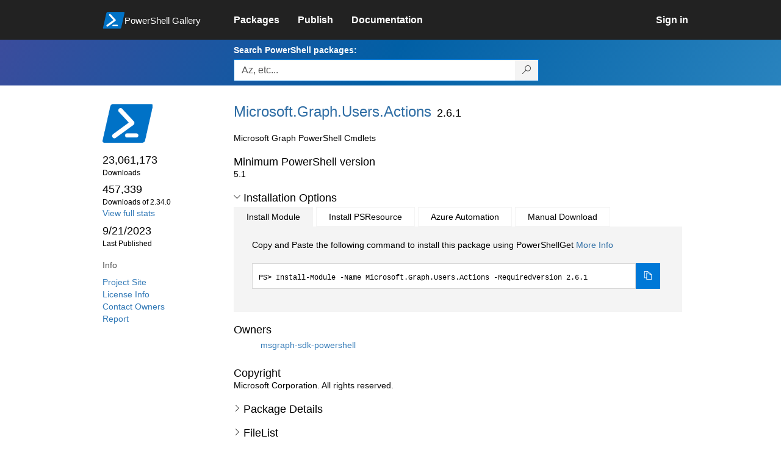

--- FILE ---
content_type: text/html; charset=utf-8
request_url: https://www.powershellgallery.com/packages/Microsoft.Graph.Users.Actions/2.6.1
body_size: 134725
content:
<!DOCTYPE html>
<html lang="en">
<head>
    <meta charset="utf-8" />
    <meta http-equiv="X-UA-Compatible" content="IE=edge">
    <meta name="viewport" content="width=device-width, initial-scale=1">
    
        <meta property="fb:app_id" content="1574881259485348" />

    <meta name="twitter:card" content="summary">
    <meta name="twitter:site" content="@nuget">

    <meta property="og:title" content="Microsoft.Graph.Users.Actions 2.6.1" />
    <meta property="og:type" content="nugetgallery:package" />
    <meta property="og:url" content="https://powershellgallery.com/packages/Microsoft.Graph.Users.Actions/" />
    <meta property="og:description" content="Microsoft Graph PowerShell Cmdlets" />
    <meta property="og:determiner" content="a" />
    <meta property="og:image" content="https://powershellgallery.com/Content/Images/Branding/PackageDefaultIcon.png" />
    <meta name="document_id" content="Microsoft.Graph.Users.Actions" />


    


    <title>
        PowerShell Gallery
        | Microsoft.Graph.Users.Actions 2.6.1
    </title>

    <link href="/favicon.ico" rel="shortcut icon" type="image/x-icon" />
        <link title="https://www.powershellgallery.com" type="application/opensearchdescription+xml" href="/opensearch.xml" rel="search">

    <link href="/Content/gallery/css/site.min.css?v=N-FMpZ9py63ZO32Sjay59lx-8krWdY3bkLtzeZMpb8w1" rel="stylesheet"/>

    <link href="/Content/gallery/css/branding.css?v=1.2" rel="stylesheet"/>



    <!-- HTML5 shim and Respond.js for IE8 support of HTML5 elements and media queries -->
    <!-- WARNING: Respond.js doesn't work if you view the page via file:// -->
    <!--[if lt IE 9]>
      <script src="https://oss.maxcdn.com/html5shiv/3.7.3/html5shiv.min.js"></script>
      <script src="https://oss.maxcdn.com/respond/1.4.2/respond.min.js"></script>
    <![endif]-->

    

    
    
    
                <!-- Telemetry -->
            <script type="text/javascript">
                var appInsights = window.appInsights || function (config) {
                    function s(config) {
                        t[config] = function () {
                            var i = arguments;
                            t.queue.push(function () { t[config].apply(t, i) })
                        }
                    }

                    var t = { config: config }, r = document, f = window, e = "script", o = r.createElement(e), i, u;
                    for (o.src = config.url || "//az416426.vo.msecnd.net/scripts/a/ai.0.js", r.getElementsByTagName(e)[0].parentNode.appendChild(o), t.cookie = r.cookie, t.queue = [], i = ["Event", "Exception", "Metric", "PageView", "Trace"]; i.length;) s("track" + i.pop());
                    return config.disableExceptionTracking || (i = "onerror", s("_" + i), u = f[i], f[i] = function (config, r, f, e, o) {
                        var s = u && u(config, r, f, e, o);
                        return s !== !0 && t["_" + i](config, r, f, e, o), s
                    }), t
                }({
                    instrumentationKey: '50d4abc3-17d3-4a1b-8361-2d1e9ca8f6d5',
                    samplingPercentage: 100
                });

                window.appInsights = appInsights;
                appInsights.trackPageView();
            </script>

        <script type="text/javascript">

        window.addEventListener('DOMContentLoaded', () => {
            const tabs = document.querySelectorAll('[role="tab"]');
            const tabList = document.querySelector('[role="tablist"]');

            // Add a click event handler to each tab
            tabs.forEach((tab) => {
                tab.addEventListener('click', changeTabs);
            });

            // Enable arrow navigation between tabs in the tab list
            let tabFocus = 0;

            tabList?.addEventListener('keydown', (e) => {
                // Move right
                if (e.keyCode === 39 || e.keyCode === 37) {
                    tabs[tabFocus].setAttribute('tabindex', -1);
                    if (e.keyCode === 39) {
                        tabFocus++;
                        // If we're at the end, go to the start
                        if (tabFocus >= tabs.length) {
                            tabFocus = 0;
                        }
                        // Move left
                    } else if (e.keyCode === 37) {
                        tabFocus--;
                        // If we're at the start, move to the end
                        if (tabFocus < 0) {
                            tabFocus = tabs.length - 1;
                        }
                    }

                    tabs[tabFocus].setAttribute('tabindex', 0);
                    tabs[tabFocus].focus();
                }
            });
        });

        function changeTabs(e) {
            const target = e.target;
            const parent = target.parentNode;
            const grandparent = parent.parentNode;

            // Remove all current selected tabs
            parent
                .querySelectorAll('[aria-selected="true"]')
                .forEach((t) => t.setAttribute('aria-selected', false));

            // Set this tab as selected
            target.setAttribute('aria-selected', true);

            // Hide all tab panels
            grandparent
                .querySelectorAll('[role="tabpanel"]')
                .forEach((p) => p.setAttribute('hidden', true));

            // Show the selected panel
            grandparent.parentNode
                .querySelector(`#${target.getAttribute('aria-controls')}`)
                .removeAttribute('hidden');
        }
    </script>

</head>
<body>
    





<nav class="navbar navbar-inverse">
    <div class="container">
        <div class="row">
            <div class="col-sm-12 text-center">
                <a href="#" id="skipToContent" class="showOnFocus" title="Skip To Content">Skip To Content</a>
            </div>
        </div>
        <div class="row">
            <div class="col-sm-offset-1 col-sm-2">
                <div class="navbar-header">
                    <a href="/" class="nvabar-header-aLink">
                        <div class="navbar-logo-container">
                            <img class="navbar-logo img-responsive" alt="PowerShell Gallery Home"
                             src="/Content/Images/Branding/psgallerylogo.svg"
                                 onerror="this.src='https://powershellgallery.com/Content/Images/Branding/psgallerylogo-whiteinlay.png'; this.onerror = null;"
 />
                            <p class="navbar-logo-text">PowerShell Gallery</p>
                        </div>
                    </a>
                    <button type="button" class="navbar-toggle collapsed" data-toggle="collapse" data-target="#navbar" aria-controls="navbar" title="Open Main Menu and profile dropdown">
                        <span class="sr-only">Toggle navigation</span>
                        <span class="icon-bar"></span>
                        <span class="icon-bar"></span>
                        <span class="icon-bar"></span>
                    </button>
                </div>
            </div>
            <div class="col-sm-12 col-md-8 special-margin-left">
                <div id="navbar" class="navbar-collapse collapse" aria-label="Navigation Bar">
                    <table>
                        <tr>
                            <td colspan="3">
                                <ul class="nav navbar-nav" role="list">
                                        <li class="">
        <a role="link" href="/packages" target="" aria-label="Packages">
            <span aria-hidden="true">Packages</span>
        </a>
    </li>

                                        <li class="">
        <a role="link" href="/packages/manage/upload" target="" aria-label="Publish">
            <span aria-hidden="true">Publish</span>
        </a>
    </li>

                                                                            <li class="">
        <a role="link" href="https://go.microsoft.com/fwlink/?LinkID=825202&amp;clcid=0x409" target="_blank" aria-label="Documentation">
            <span aria-hidden="true">Documentation</span>
        </a>
    </li>

                                </ul>
                            </td>
                            <td colspan="1" class="td-align-topright">
                                    <div class="nav navbar-nav navbar-right">
    <li class="">
        <a role="link" href="/users/account/LogOn?returnUrl=%2Fpackages%2FMicrosoft.Graph.Users.Actions%2F2.6.1" target="" aria-label="Sign in">
            <span aria-hidden="true">Sign in</span>
        </a>
    </li>
                                    </div>
                            </td>
                        </tr>
                    </table>
                </div>
            </div>
        </div>
    </div>

        <div class="container-fluid search-container">
            <div class="row" id="search-row">
                <form aria-label="Package search bar" action="/packages" method="get">
                    <div class="container">
                        <div class="row">
                            <div class="col-sm-offset-1 col-sm-2"></div>
                            <div class="col-sm-12 col-md-8">
                                <div class="form-group special-margin-left">
                                    <label for="search">Search PowerShell packages:</label>
<div class="input-group"  role="presentation">
    <input name="q" type="text" class="form-control ms-borderColor-blue search-box" id="search" aria-label="Enter packages to search, use the arrow keys to autofill."
           placeholder="Az, etc..." autocomplete="on"
           value=""
           />
    <span class="input-group-btn">
        <button class="btn btn-default btn-search ms-borderColor-blue ms-borderColor-blue--hover" type="submit"
                title="Search PowerShell packages" aria-label="Search PowerShell packages">
            <span class="ms-Icon ms-Icon--Search" aria-hidden="true"></span>
        </button>
    </span>
</div>

                                    <div id="autocomplete-results-container" class="text-left" tabindex="0"></div>

<script type="text/html" id="autocomplete-results-row">
    <!-- ko if: $data -->
    <!-- ko if: $data.PackageRegistration -->
    <div class="col-sm-4 autocomplete-row-id autocomplete-row-data">
        <span data-bind="attr: { id: 'autocomplete-result-id-' + $data.PackageRegistration.Id, title: $data.PackageRegistration.Id }, text: $data.PackageRegistration.Id"></span>
    </div>
    <div class="col-sm-4 autocomplete-row-downloadcount text-right autocomplete-row-data">
        <span data-bind="text: $data.DownloadCount + ' downloads'"></span>
    </div>
    <div class="col-sm-4 autocomplete-row-owners text-left autocomplete-row-data">
        <span data-bind="text: $data.OwnersString + ' '"></span>
    </div>
    <!-- /ko -->
    <!-- ko ifnot: $data.PackageRegistration -->
    <div class="col-sm-12 autocomplete-row-id autocomplete-row-data">
        <span data-bind="attr: { id: 'autocomplete-result-id-' + $data, title: $data  }, text: $data"></span>
    </div>
    <!-- /ko -->
    <!-- /ko -->
</script>

<script type="text/html" id="autocomplete-results-template">
    <!-- ko if: $data.data.length > 0 -->
    <div data-bind="foreach: $data.data" id="autocomplete-results-list">
        <a data-bind="attr: { id: 'autocomplete-result-row-' + $data, href: '/packages/' + $data, title: $data }" tabindex="-1">
            <div data-bind="attr:{ id: 'autocomplete-container-' + $data }" class="autocomplete-results-row">
            </div>
        </a>
    </div>
    <!-- /ko -->
</script>

                                </div>
                            </div>
                        </div>
                    </div>
                </form>
            </div>
        </div>
</nav>





    <div id="skippedToContent">
        





<section role="main" class="container main-container page-package-details">
    <div class="row">
        <aside class="col-sm-offset-1 col-sm-2 package-details-info" aria-label="Package Details Info">
            <h3 aria-hidden="true">
                <img class="package-icon img-responsive" aria-hidden="true" alt=""
                     src="https://powershellgallery.com/Content/Images/Branding/packageDefaultIcon.svg"
                         onerror="this.src='https://powershellgallery.com/Content/Images/Branding/packageDefaultIcon.png'; this.onerror = null;"
 />
            </h3>


            <ul class="list-unstyled ms-Icon-ul">

                <li class="package-details-info-main">
                    23,061,173
                    <br />
                    <text class="text-sideColumn">
                        Downloads
                    </text>
                </li>

                <li class="package-details-info-main">
                    457,339
                    <br />
                    <text class="text-sideColumn">
                        Downloads of 2.34.0
                    </text>
                </li>

                    <li>
                        <a href="/stats/packages/Microsoft.Graph.Users.Actions?groupby=Version">View full stats</a>
                    </li>

                <li class="package-details-info-main">
                    9/21/2023
                    <br />
                    <text class="text-sideColumn">Last Published</text>
                </li>

            </ul>


            <h3>Info</h3>

            <ul class="list-unstyled ms-Icon-ul">

                    <li>
                        <a href="https://github.com/microsoftgraph/msgraph-sdk-powershell" data-track="outbound-project-url" rel="nofollow">
                            Project Site
                        </a>
                    </li>
                                    <li>
                        <a href="https://aka.ms/devservicesagreement" data-track="outbound-license-url" rel="nofollow">
                            License Info
                        </a>
                    </li>
                <li>
                    <a href="/packages/Microsoft.Graph.Users.Actions/2.6.1/ContactOwners">Contact Owners</a>
                </li>
                    <li>
                        <a href="/packages/Microsoft.Graph.Users.Actions/2.6.1/ReportAbuse">
                            Report
                        </a>
                    </li>


                

            </ul>
        </aside>
        <article class="col-sm-12 col-md-8 package-details-main special-margin-left">
            <div class="package-title">
                <h1>
                    Microsoft.<wbr>Graph.<wbr>Users.<wbr>Actions
                </h1>
                <h2>2.6.1</h2>

            </div>

                    <p>Microsoft Graph PowerShell Cmdlets</p>

                <h2>Minimum PowerShell version</h2>
                <p>5.1</p>










                <h2>
                    <a href="#" data-toggle="collapse" data-target="#installation-options"
                       aria-controls="installation-options" id="show-installation-options" name="Installation Options">
                        <i class="ms-Icon ms-Icon--ChevronDown"
                           aria-hidden="false" name="Installation Options" title="Installation Options" role="button"></i>
                        <span>Installation Options</span>
                    </a>
                </h2>
                <div id="installation-options" class="installation-options panel-collapse collapse in">
                    <div class="install-tabs">
                        <ul class="nav nav-tabs" role="tablist">

    <li role="presentation" class="active">
        <a href="#install-item"
           aria-selected="true"
           aria-controls="install-item" role="tab" data-toggle="tab"
           tabindex="0">
            Install Module
        </a>
    </li>
    <li role="presentation" class="">
        <a href="#install-psresource"
           aria-selected="false"
           aria-controls="install-psresource" role="tab" data-toggle="tab"
           tabindex="-1">
            Install PSResource
        </a>
    </li>
    <li role="presentation" class="">
        <a href="#azure-automation"
           aria-selected="false"
           aria-controls="azure-automation" role="tab" data-toggle="tab"
           tabindex="-1">
            Azure Automation
        </a>
    </li>
    <li role="presentation" class="">
        <a href="#manual-download"
           aria-selected="false"
           aria-controls="manual-download" role="tab" data-toggle="tab"
           tabindex="-1">
            Manual Download
        </a>
    </li>
                        </ul>
                        <div class="tab-content">

    <div role="tabpanel" class="tab-pane active" id="install-item" tabindex="0">
        <p>Copy and Paste the following command to install this package using PowerShellGet <a href='https://aka.ms/InstallModule' aria-label='Click here for more information on how to install this package using PowerShellGet.'>More Info</a></p>
        <div>
                <div class="install-script visible" id="install-item-text">
                    <span>
                        Install-Module -Name Microsoft.Graph.Users.Actions -RequiredVersion 2.6.1
                    </span>
                </div>
                <div class="copy-button visible" aria-live="assertive">
                    <button id="install-item-button" class="btn btn-default ms-bgColor-blue ms-borderColor-blue" type="button"
                            data-toggle="popover" data-placement="bottom" data-content="Copied."
                            aria-label="Copy the Install Module command" aria-live="assertive">
                        <span class="ms-Icon ms-Icon--Copy ms-fontColor-white"></span>
                    </button>
                    <div role="button" aria-label="copied" aria-live="assertive"></div>
                </div>


        </div>
    </div>
    <div role="tabpanel" class="tab-pane " id="install-psresource" tabindex="0">
        <p>Copy and Paste the following command to install this package using Microsoft.PowerShell.PSResourceGet <a href='https://aka.ms/InstallPSResource' aria-label='Click here for more information on how to install this package using PowerShellGet.'>More Info</a></p>
        <div>

                <div class="install-script visible" id="install-psresource-text">
                    <span>
                        Install-PSResource -Name Microsoft.Graph.Users.Actions -Version 2.6.1
                    </span>
                </div>
                <div class="copy-button visible" aria-live="assertive">
                    <button id="install-psresource-button" class="btn btn-default ms-bgColor-blue ms-borderColor-blue" type="button"
                            data-toggle="popover" data-placement="bottom" data-content="Copied."
                            aria-label="Copy the Install PSResource command" aria-live="assertive">
                        <span class="ms-Icon ms-Icon--Copy ms-fontColor-white"></span>
                    </button>
                    <div role="button" aria-label="copied" aria-live="assertive"></div>
                </div>

        </div>
    </div>
    <div role="tabpanel" class="tab-pane " id="azure-automation" tabindex="0">
        <p>You can deploy this package directly to Azure Automation. Note that deploying packages with dependencies will deploy all the dependencies to Azure Automation. <a href='https://aka.ms/PSGalleryToAzureAutomation' aria-label='Click here to learn more about how to deploy this package to Azure Automation.'>Learn More</a></p>
        <div>


<button id="DeployToAzureAutomation_Button" type="button" title="Deploy this module to Azure Automation." onclick="window.open('/packages/Microsoft.Graph.Users.Actions/2.6.1/DeployItemToAzureAutomation?itemType=PSModule&requireLicenseAcceptance=False', target='_blank')">Deploy to Azure Automation</button>        </div>
    </div>
    <div role="tabpanel" class="tab-pane " id="manual-download" tabindex="0">
        <p>Manually download the .nupkg file to your system's default download location. Note that the file won't be unpacked, and won't include any dependencies. <a href='https://aka.ms/psgallery-manualdownload' aria-label='Click here to learn more about how to manually download a raw nupkg file.'>Learn More</a></p>
        <div>


<button id="DownloadNupkg_Button" type="button" title="Download the raw nupkg file" onclick="location.href='https://www.powershellgallery.com/api/v2/package/Microsoft.Graph.Users.Actions/2.6.1'">Download the raw nupkg file</button>        </div>
    </div>
                        </div>
                    </div>
                </div>

                    <h2>Owners</h2>
                    <ul class="list-unstyled owner-list">
                                <li>
                                        <a href="/profiles/msgraph-sdk-powershell" title="msgraph-sdk-powershell"><img src="https://secure.gravatar.com/avatar/d72472cc80b1e1dc2fefb117baab9e67?s=64&amp;r=g&amp;d=blank" class="owner-image" height="32" title="msgraph-sdk-powershell" width="32" alt="gravatar" /></a>
                                    <a href="/profiles/msgraph-sdk-powershell" title="msgraph-sdk-powershell">
                                        msgraph-sdk-powershell
                                    </a>
                                </li>
                    </ul>
                    <h2>Copyright</h2>
                    <p>Microsoft Corporation. All rights reserved.</p>
                <!--  Requires License Acceptance  -->

            <!--Full Item Details-->
                <h2>
                    <a href="#" data-toggle="collapse" data-target="#full-item-details"
                       aria-controls="full-item-details"
                       id="show-full-item-details">
                        <i class="ms-Icon ms-Icon--ChevronRight"
                           aria-hidden="false"></i>
                        <span>Package Details</span>
                    </a>
                </h2>
                <div id="full-item-details" class="panel-collapse collapse full-item-details">
                    <h3 class="h3-collapse-in">Author(s)</h3>
                    <ul class="list-unstyled owner-list content-collapse-in">
                        <li>Microsoft Corporation</li>
                    </ul>

                            <h3 class="h3-collapse-in">Tags</h3>
        <p class="content-collapse-in">
                <a href="/packages?q=Tags%3A%22Microsoft%22" class="tag">Microsoft</a>
                <a href="/packages?q=Tags%3A%22Office365%22" class="tag">Office365</a>
                <a href="/packages?q=Tags%3A%22Graph%22" class="tag">Graph</a>
                <a href="/packages?q=Tags%3A%22PowerShell%22" class="tag">PowerShell</a>
        </p>

                    
                            <h3 class="h3-collapse-in">Functions</h3>
        <p class="content-collapse-in">
                <a href="/packages?q=Functions%3A%22Add-MgUserChatMember%22" class="tag">Add-MgUserChatMember</a>
                <a href="/packages?q=Functions%3A%22Add-MgUserDriveListContentTypeCopy%22" class="tag">Add-MgUserDriveListContentTypeCopy</a>
                <a href="/packages?q=Functions%3A%22Add-MgUserDriveListContentTypeCopyFromContentTypeHub%22" class="tag">Add-MgUserDriveListContentTypeCopyFromContentTypeHub</a>
                <a href="/packages?q=Functions%3A%22Clear-MgUserChatMessageReaction%22" class="tag">Clear-MgUserChatMessageReaction</a>
                <a href="/packages?q=Functions%3A%22Clear-MgUserChatMessageReplyReaction%22" class="tag">Clear-MgUserChatMessageReplyReaction</a>
                <a href="/packages?q=Functions%3A%22Clear-MgUserManagedDevice%22" class="tag">Clear-MgUserManagedDevice</a>
                <a href="/packages?q=Functions%3A%22Clear-MgUserPresence%22" class="tag">Clear-MgUserPresence</a>
                <a href="/packages?q=Functions%3A%22Clear-MgUserPresenceUserPreferredPresence%22" class="tag">Clear-MgUserPresenceUserPreferredPresence</a>
                <a href="/packages?q=Functions%3A%22Confirm-MgUserChatPermissionGrantMemberGroup%22" class="tag">Confirm-MgUserChatPermissionGrantMemberGroup</a>
                <a href="/packages?q=Functions%3A%22Confirm-MgUserChatPermissionGrantMemberObject%22" class="tag">Confirm-MgUserChatPermissionGrantMemberObject</a>
                <a href="/packages?q=Functions%3A%22Confirm-MgUserMemberGroup%22" class="tag">Confirm-MgUserMemberGroup</a>
                <a href="/packages?q=Functions%3A%22Confirm-MgUserMemberObject%22" class="tag">Confirm-MgUserMemberObject</a>
                <a href="/packages?q=Functions%3A%22Copy-MgUserDriveItem%22" class="tag">Copy-MgUserDriveItem</a>
                <a href="/packages?q=Functions%3A%22Copy-MgUserDriveListContentTypeToDefaultContentLocation%22" class="tag">Copy-MgUserDriveListContentTypeToDefaultContentLocation</a>
                <a href="/packages?q=Functions%3A%22Copy-MgUserDriveRoot%22" class="tag">Copy-MgUserDriveRoot</a>
                <a href="/packages?q=Functions%3A%22Copy-MgUserMailFolder%22" class="tag">Copy-MgUserMailFolder</a>
                <a href="/packages?q=Functions%3A%22Copy-MgUserMailFolderChildFolder%22" class="tag">Copy-MgUserMailFolderChildFolder</a>
                <a href="/packages?q=Functions%3A%22Copy-MgUserMailFolderChildFolderMessage%22" class="tag">Copy-MgUserMailFolderChildFolderMessage</a>
                <a href="/packages?q=Functions%3A%22Copy-MgUserMailFolderMessage%22" class="tag">Copy-MgUserMailFolderMessage</a>
                <a href="/packages?q=Functions%3A%22Copy-MgUserMessage%22" class="tag">Copy-MgUserMessage</a>
                <a href="/packages?q=Functions%3A%22Copy-MgUserOnenoteNotebook%22" class="tag">Copy-MgUserOnenoteNotebook</a>
                <a href="/packages?q=Functions%3A%22Copy-MgUserOnenotePageToSection%22" class="tag">Copy-MgUserOnenotePageToSection</a>
                <a href="/packages?q=Functions%3A%22Copy-MgUserOnenoteSectionToNotebook%22" class="tag">Copy-MgUserOnenoteSectionToNotebook</a>
                <a href="/packages?q=Functions%3A%22Copy-MgUserOnenoteSectionToSectionGroup%22" class="tag">Copy-MgUserOnenoteSectionToSectionGroup</a>
                <a href="/packages?q=Functions%3A%22Disable-MgUserAuthenticationPhoneMethodSmsSignIn%22" class="tag">Disable-MgUserAuthenticationPhoneMethodSmsSignIn</a>
                <a href="/packages?q=Functions%3A%22Disable-MgUserManagedDeviceLostMode%22" class="tag">Disable-MgUserManagedDeviceLostMode</a>
                <a href="/packages?q=Functions%3A%22Enable-MgUserAuthenticationPhoneMethodSmsSignIn%22" class="tag">Enable-MgUserAuthenticationPhoneMethodSmsSignIn</a>
                <a href="/packages?q=Functions%3A%22Export-MgUserPersonalData%22" class="tag">Export-MgUserPersonalData</a>
                <a href="/packages?q=Functions%3A%22Find-MgUserManagedDevice%22" class="tag">Find-MgUserManagedDevice</a>
                <a href="/packages?q=Functions%3A%22Find-MgUserMeetingTime%22" class="tag">Find-MgUserMeetingTime</a>
                <a href="/packages?q=Functions%3A%22Get-MgUserById%22" class="tag">Get-MgUserById</a>
                <a href="/packages?q=Functions%3A%22Get-MgUserCalendarSchedule%22" class="tag">Get-MgUserCalendarSchedule</a>
                <a href="/packages?q=Functions%3A%22Get-MgUserChatPermissionGrantById%22" class="tag">Get-MgUserChatPermissionGrantById</a>
                <a href="/packages?q=Functions%3A%22Get-MgUserChatPermissionGrantMemberGroup%22" class="tag">Get-MgUserChatPermissionGrantMemberGroup</a>
                <a href="/packages?q=Functions%3A%22Get-MgUserChatPermissionGrantMemberObject%22" class="tag">Get-MgUserChatPermissionGrantMemberObject</a>
                <a href="/packages?q=Functions%3A%22Get-MgUserDefaultCalendarSchedule%22" class="tag">Get-MgUserDefaultCalendarSchedule</a>
                <a href="/packages?q=Functions%3A%22Get-MgUserMailTip%22" class="tag">Get-MgUserMailTip</a>
                <a href="/packages?q=Functions%3A%22Get-MgUserMemberGroup%22" class="tag">Get-MgUserMemberGroup</a>
                <a href="/packages?q=Functions%3A%22Get-MgUserMemberObject%22" class="tag">Get-MgUserMemberObject</a>
                <a href="/packages?q=Functions%3A%22Get-MgUserOnenoteNotebookFromWebUrl%22" class="tag">Get-MgUserOnenoteNotebookFromWebUrl</a>
                <a href="/packages?q=Functions%3A%22Grant-MgUserDriveItemPermission%22" class="tag">Grant-MgUserDriveItemPermission</a>
                <a href="/packages?q=Functions%3A%22Grant-MgUserDriveRootPermission%22" class="tag">Grant-MgUserDriveRootPermission</a>
                <a href="/packages?q=Functions%3A%22Hide-MgUserChatForUser%22" class="tag">Hide-MgUserChatForUser</a>
                <a href="/packages?q=Functions%3A%22Invoke-MgAcceptUserEvent%22" class="tag">Invoke-MgAcceptUserEvent</a>
                <a href="/packages?q=Functions%3A%22Invoke-MgAcceptUserEventInstance%22" class="tag">Invoke-MgAcceptUserEventInstance</a>
                <a href="/packages?q=Functions%3A%22Invoke-MgAcceptUserEventInstanceTentatively%22" class="tag">Invoke-MgAcceptUserEventInstanceTentatively</a>
                <a href="/packages?q=Functions%3A%22Invoke-MgAcceptUserEventTentatively%22" class="tag">Invoke-MgAcceptUserEventTentatively</a>
                <a href="/packages?q=Functions%3A%22Invoke-MgCheckinUserDriveItem%22" class="tag">Invoke-MgCheckinUserDriveItem</a>
                <a href="/packages?q=Functions%3A%22Invoke-MgCheckinUserDriveRoot%22" class="tag">Invoke-MgCheckinUserDriveRoot</a>
                <a href="/packages?q=Functions%3A%22Invoke-MgCheckoutUserDriveItem%22" class="tag">Invoke-MgCheckoutUserDriveItem</a>
                <a href="/packages?q=Functions%3A%22Invoke-MgCheckoutUserDriveRoot%22" class="tag">Invoke-MgCheckoutUserDriveRoot</a>
                <a href="/packages?q=Functions%3A%22Invoke-MgCleanUserManagedDeviceWindowsDevice%22" class="tag">Invoke-MgCleanUserManagedDeviceWindowsDevice</a>
                <a href="/packages?q=Functions%3A%22Invoke-MgCreateOrGetUserOnlineMeeting%22" class="tag">Invoke-MgCreateOrGetUserOnlineMeeting</a>
                <a href="/packages?q=Functions%3A%22Invoke-MgDeclineUserEvent%22" class="tag">Invoke-MgDeclineUserEvent</a>
                <a href="/packages?q=Functions%3A%22Invoke-MgDeclineUserEventInstance%22" class="tag">Invoke-MgDeclineUserEventInstance</a>
                <a href="/packages?q=Functions%3A%22Invoke-MgDismissUserEventInstanceReminder%22" class="tag">Invoke-MgDismissUserEventInstanceReminder</a>
                <a href="/packages?q=Functions%3A%22Invoke-MgDismissUserEventReminder%22" class="tag">Invoke-MgDismissUserEventReminder</a>
                <a href="/packages?q=Functions%3A%22Invoke-MgDownUserManagedDeviceShut%22" class="tag">Invoke-MgDownUserManagedDeviceShut</a>
                <a href="/packages?q=Functions%3A%22Invoke-MgExtractUserDriveItemSensitivityLabel%22" class="tag">Invoke-MgExtractUserDriveItemSensitivityLabel</a>
                <a href="/packages?q=Functions%3A%22Invoke-MgExtractUserDriveRootSensitivityLabel%22" class="tag">Invoke-MgExtractUserDriveRootSensitivityLabel</a>
                <a href="/packages?q=Functions%3A%22Invoke-MgFollowUserDriveItem%22" class="tag">Invoke-MgFollowUserDriveItem</a>
                <a href="/packages?q=Functions%3A%22Invoke-MgFollowUserDriveRoot%22" class="tag">Invoke-MgFollowUserDriveRoot</a>
                <a href="/packages?q=Functions%3A%22Invoke-MgForwardUserEvent%22" class="tag">Invoke-MgForwardUserEvent</a>
                <a href="/packages?q=Functions%3A%22Invoke-MgForwardUserEventInstance%22" class="tag">Invoke-MgForwardUserEventInstance</a>
                <a href="/packages?q=Functions%3A%22Invoke-MgForwardUserMailFolderChildFolderMessage%22" class="tag">Invoke-MgForwardUserMailFolderChildFolderMessage</a>
                <a href="/packages?q=Functions%3A%22Invoke-MgForwardUserMailFolderMessage%22" class="tag">Invoke-MgForwardUserMailFolderMessage</a>
                <a href="/packages?q=Functions%3A%22Invoke-MgForwardUserMessage%22" class="tag">Invoke-MgForwardUserMessage</a>
                <a href="/packages?q=Functions%3A%22Invoke-MgGraphUserChat%22" class="tag">Invoke-MgGraphUserChat</a>
                <a href="/packages?q=Functions%3A%22Invoke-MgInviteUserDriveItem%22" class="tag">Invoke-MgInviteUserDriveItem</a>
                <a href="/packages?q=Functions%3A%22Invoke-MgInviteUserDriveRoot%22" class="tag">Invoke-MgInviteUserDriveRoot</a>
                <a href="/packages?q=Functions%3A%22Invoke-MgLicenseUser%22" class="tag">Invoke-MgLicenseUser</a>
                <a href="/packages?q=Functions%3A%22Invoke-MgLogoutUserManagedDeviceSharedAppleDeviceActiveUser%22" class="tag">Invoke-MgLogoutUserManagedDeviceSharedAppleDeviceActiveUser</a>
                <a href="/packages?q=Functions%3A%22Invoke-MgMarkUserChatReadForUser%22" class="tag">Invoke-MgMarkUserChatReadForUser</a>
                <a href="/packages?q=Functions%3A%22Invoke-MgMarkUserChatUnreadForUser%22" class="tag">Invoke-MgMarkUserChatUnreadForUser</a>
                <a href="/packages?q=Functions%3A%22Invoke-MgPreviewUserDriveItem%22" class="tag">Invoke-MgPreviewUserDriveItem</a>
                <a href="/packages?q=Functions%3A%22Invoke-MgPreviewUserDriveRoot%22" class="tag">Invoke-MgPreviewUserDriveRoot</a>
                <a href="/packages?q=Functions%3A%22Invoke-MgReauthorizeUserDriveItemSubscription%22" class="tag">Invoke-MgReauthorizeUserDriveItemSubscription</a>
                <a href="/packages?q=Functions%3A%22Invoke-MgReauthorizeUserDriveListSubscription%22" class="tag">Invoke-MgReauthorizeUserDriveListSubscription</a>
                <a href="/packages?q=Functions%3A%22Invoke-MgReauthorizeUserDriveRootSubscription%22" class="tag">Invoke-MgReauthorizeUserDriveRootSubscription</a>
                <a href="/packages?q=Functions%3A%22Invoke-MgReplyAllUserMailFolderChildFolderMessage%22" class="tag">Invoke-MgReplyAllUserMailFolderChildFolderMessage</a>
                <a href="/packages?q=Functions%3A%22Invoke-MgReplyAllUserMailFolderMessage%22" class="tag">Invoke-MgReplyAllUserMailFolderMessage</a>
                <a href="/packages?q=Functions%3A%22Invoke-MgReplyAllUserMessage%22" class="tag">Invoke-MgReplyAllUserMessage</a>
                <a href="/packages?q=Functions%3A%22Invoke-MgReplyUserMailFolderChildFolderMessage%22" class="tag">Invoke-MgReplyUserMailFolderChildFolderMessage</a>
                <a href="/packages?q=Functions%3A%22Invoke-MgReplyUserMailFolderMessage%22" class="tag">Invoke-MgReplyUserMailFolderMessage</a>
                <a href="/packages?q=Functions%3A%22Invoke-MgReplyUserMessage%22" class="tag">Invoke-MgReplyUserMessage</a>
                <a href="/packages?q=Functions%3A%22Invoke-MgRetireUserManagedDevice%22" class="tag">Invoke-MgRetireUserManagedDevice</a>
                <a href="/packages?q=Functions%3A%22Invoke-MgRetryUserServiceProvisioning%22" class="tag">Invoke-MgRetryUserServiceProvisioning</a>
                <a href="/packages?q=Functions%3A%22Invoke-MgScanUserManagedDeviceWindowsDefender%22" class="tag">Invoke-MgScanUserManagedDeviceWindowsDefender</a>
                <a href="/packages?q=Functions%3A%22Invoke-MgSnoozeUserEventInstanceReminder%22" class="tag">Invoke-MgSnoozeUserEventInstanceReminder</a>
                <a href="/packages?q=Functions%3A%22Invoke-MgSnoozeUserEventReminder%22" class="tag">Invoke-MgSnoozeUserEventReminder</a>
                <a href="/packages?q=Functions%3A%22Invoke-MgSoftUserChatMessageDelete%22" class="tag">Invoke-MgSoftUserChatMessageDelete</a>
                <a href="/packages?q=Functions%3A%22Invoke-MgSoftUserChatMessageReplyDelete%22" class="tag">Invoke-MgSoftUserChatMessageReplyDelete</a>
                <a href="/packages?q=Functions%3A%22Invoke-MgTranslateUserExchangeId%22" class="tag">Invoke-MgTranslateUserExchangeId</a>
                <a href="/packages?q=Functions%3A%22Invoke-MgUnfollowUserDriveItem%22" class="tag">Invoke-MgUnfollowUserDriveItem</a>
                <a href="/packages?q=Functions%3A%22Invoke-MgUnfollowUserDriveRoot%22" class="tag">Invoke-MgUnfollowUserDriveRoot</a>
                <a href="/packages?q=Functions%3A%22Join-MgUserDriveListContentTypeWithHubSite%22" class="tag">Join-MgUserDriveListContentTypeWithHubSite</a>
                <a href="/packages?q=Functions%3A%22Lock-MgUserManagedDeviceRemote%22" class="tag">Lock-MgUserManagedDeviceRemote</a>
                <a href="/packages?q=Functions%3A%22Move-MgUserMailFolder%22" class="tag">Move-MgUserMailFolder</a>
                <a href="/packages?q=Functions%3A%22Move-MgUserMailFolderChildFolder%22" class="tag">Move-MgUserMailFolderChildFolder</a>
                <a href="/packages?q=Functions%3A%22Move-MgUserMailFolderChildFolderMessage%22" class="tag">Move-MgUserMailFolderChildFolderMessage</a>
                <a href="/packages?q=Functions%3A%22Move-MgUserMailFolderMessage%22" class="tag">Move-MgUserMailFolderMessage</a>
                <a href="/packages?q=Functions%3A%22Move-MgUserMessage%22" class="tag">Move-MgUserMessage</a>
                <a href="/packages?q=Functions%3A%22New-MgUserDriveItemLink%22" class="tag">New-MgUserDriveItemLink</a>
                <a href="/packages?q=Functions%3A%22New-MgUserDriveItemUploadSession%22" class="tag">New-MgUserDriveItemUploadSession</a>
                <a href="/packages?q=Functions%3A%22New-MgUserDriveRootLink%22" class="tag">New-MgUserDriveRootLink</a>
                <a href="/packages?q=Functions%3A%22New-MgUserDriveRootUploadSession%22" class="tag">New-MgUserDriveRootUploadSession</a>
                <a href="/packages?q=Functions%3A%22New-MgUserEventAttachmentUploadSession%22" class="tag">New-MgUserEventAttachmentUploadSession</a>
                <a href="/packages?q=Functions%3A%22New-MgUserEventInstanceAttachmentUploadSession%22" class="tag">New-MgUserEventInstanceAttachmentUploadSession</a>
                <a href="/packages?q=Functions%3A%22New-MgUserMailFolderChildFolderMessageAttachmentUploadSession%22" class="tag">New-MgUserMailFolderChildFolderMessageAttachmentUploadSession</a>
                <a href="/packages?q=Functions%3A%22New-MgUserMailFolderChildFolderMessageForward%22" class="tag">New-MgUserMailFolderChildFolderMessageForward</a>
                <a href="/packages?q=Functions%3A%22New-MgUserMailFolderChildFolderMessageReply%22" class="tag">New-MgUserMailFolderChildFolderMessageReply</a>
                <a href="/packages?q=Functions%3A%22New-MgUserMailFolderChildFolderMessageReplyAll%22" class="tag">New-MgUserMailFolderChildFolderMessageReplyAll</a>
                <a href="/packages?q=Functions%3A%22New-MgUserMailFolderMessageAttachmentUploadSession%22" class="tag">New-MgUserMailFolderMessageAttachmentUploadSession</a>
                <a href="/packages?q=Functions%3A%22New-MgUserMailFolderMessageForward%22" class="tag">New-MgUserMailFolderMessageForward</a>
                <a href="/packages?q=Functions%3A%22New-MgUserMailFolderMessageReply%22" class="tag">New-MgUserMailFolderMessageReply</a>
                <a href="/packages?q=Functions%3A%22New-MgUserMailFolderMessageReplyAll%22" class="tag">New-MgUserMailFolderMessageReplyAll</a>
                <a href="/packages?q=Functions%3A%22New-MgUserManagedDeviceLogCollectionResponseDownloadUrl%22" class="tag">New-MgUserManagedDeviceLogCollectionResponseDownloadUrl</a>
                <a href="/packages?q=Functions%3A%22New-MgUserManagedDeviceWindowsDefenderUpdateSignature%22" class="tag">New-MgUserManagedDeviceWindowsDefenderUpdateSignature</a>
                <a href="/packages?q=Functions%3A%22New-MgUserMessageAttachmentUploadSession%22" class="tag">New-MgUserMessageAttachmentUploadSession</a>
                <a href="/packages?q=Functions%3A%22New-MgUserMessageForward%22" class="tag">New-MgUserMessageForward</a>
                <a href="/packages?q=Functions%3A%22New-MgUserMessageReply%22" class="tag">New-MgUserMessageReply</a>
                <a href="/packages?q=Functions%3A%22New-MgUserMessageReplyAll%22" class="tag">New-MgUserMessageReplyAll</a>
                <a href="/packages?q=Functions%3A%22New-MgUserTodoListTaskAttachmentUploadSession%22" class="tag">New-MgUserTodoListTaskAttachmentUploadSession</a>
                <a href="/packages?q=Functions%3A%22Publish-MgUserDriveListContentType%22" class="tag">Publish-MgUserDriveListContentType</a>
                <a href="/packages?q=Functions%3A%22Remove-MgAllUserDeviceFromManagement%22" class="tag">Remove-MgAllUserDeviceFromManagement</a>
                <a href="/packages?q=Functions%3A%22Remove-MgUserDriveItemPermanent%22" class="tag">Remove-MgUserDriveItemPermanent</a>
                <a href="/packages?q=Functions%3A%22Remove-MgUserDriveRootPermanent%22" class="tag">Remove-MgUserDriveRootPermanent</a>
                <a href="/packages?q=Functions%3A%22Remove-MgUserManagedDeviceUserFromSharedAppleDevice%22" class="tag">Remove-MgUserManagedDeviceUserFromSharedAppleDevice</a>
                <a href="/packages?q=Functions%3A%22Request-MgUserManagedDeviceRemoteAssistance%22" class="tag">Request-MgUserManagedDeviceRemoteAssistance</a>
                <a href="/packages?q=Functions%3A%22Reset-MgUserAuthenticationMethodPassword%22" class="tag">Reset-MgUserAuthenticationMethodPassword</a>
                <a href="/packages?q=Functions%3A%22Reset-MgUserManagedDevicePasscode%22" class="tag">Reset-MgUserManagedDevicePasscode</a>
                <a href="/packages?q=Functions%3A%22Restart-MgUserManagedDeviceNow%22" class="tag">Restart-MgUserManagedDeviceNow</a>
                <a href="/packages?q=Functions%3A%22Restore-MgUserDriveItem%22" class="tag">Restore-MgUserDriveItem</a>
                <a href="/packages?q=Functions%3A%22Restore-MgUserDriveItemListItemDocumentSetVersion%22" class="tag">Restore-MgUserDriveItemListItemDocumentSetVersion</a>
                <a href="/packages?q=Functions%3A%22Restore-MgUserDriveItemListItemVersion%22" class="tag">Restore-MgUserDriveItemListItemVersion</a>
                <a href="/packages?q=Functions%3A%22Restore-MgUserDriveItemVersion%22" class="tag">Restore-MgUserDriveItemVersion</a>
                <a href="/packages?q=Functions%3A%22Restore-MgUserDriveListItemDocumentSetVersion%22" class="tag">Restore-MgUserDriveListItemDocumentSetVersion</a>
                <a href="/packages?q=Functions%3A%22Restore-MgUserDriveListItemVersion%22" class="tag">Restore-MgUserDriveListItemVersion</a>
                <a href="/packages?q=Functions%3A%22Restore-MgUserDriveRoot%22" class="tag">Restore-MgUserDriveRoot</a>
                <a href="/packages?q=Functions%3A%22Restore-MgUserDriveRootListItemDocumentSetVersion%22" class="tag">Restore-MgUserDriveRootListItemDocumentSetVersion</a>
                <a href="/packages?q=Functions%3A%22Restore-MgUserDriveRootListItemVersion%22" class="tag">Restore-MgUserDriveRootListItemVersion</a>
                <a href="/packages?q=Functions%3A%22Restore-MgUserDriveRootVersion%22" class="tag">Restore-MgUserDriveRootVersion</a>
                <a href="/packages?q=Functions%3A%22Restore-MgUserManagedDevicePasscode%22" class="tag">Restore-MgUserManagedDevicePasscode</a>
                <a href="/packages?q=Functions%3A%22Revoke-MgUserSignInSession%22" class="tag">Revoke-MgUserSignInSession</a>
                <a href="/packages?q=Functions%3A%22Send-MgUserChatActivityNotification%22" class="tag">Send-MgUserChatActivityNotification</a>
                <a href="/packages?q=Functions%3A%22Send-MgUserMail%22" class="tag">Send-MgUserMail</a>
                <a href="/packages?q=Functions%3A%22Send-MgUserMailFolderChildFolderMessage%22" class="tag">Send-MgUserMailFolderChildFolderMessage</a>
                <a href="/packages?q=Functions%3A%22Send-MgUserMailFolderMessage%22" class="tag">Send-MgUserMailFolderMessage</a>
                <a href="/packages?q=Functions%3A%22Send-MgUserMessage%22" class="tag">Send-MgUserMessage</a>
                <a href="/packages?q=Functions%3A%22Send-MgUserTeamworkActivityNotification%22" class="tag">Send-MgUserTeamworkActivityNotification</a>
                <a href="/packages?q=Functions%3A%22Set-MgUserChatMessageReaction%22" class="tag">Set-MgUserChatMessageReaction</a>
                <a href="/packages?q=Functions%3A%22Set-MgUserChatMessageReplyReaction%22" class="tag">Set-MgUserChatMessageReplyReaction</a>
                <a href="/packages?q=Functions%3A%22Set-MgUserDriveItemSensitivityLabel%22" class="tag">Set-MgUserDriveItemSensitivityLabel</a>
                <a href="/packages?q=Functions%3A%22Set-MgUserDriveRootSensitivityLabel%22" class="tag">Set-MgUserDriveRootSensitivityLabel</a>
                <a href="/packages?q=Functions%3A%22Set-MgUserLicense%22" class="tag">Set-MgUserLicense</a>
                <a href="/packages?q=Functions%3A%22Set-MgUserPresence%22" class="tag">Set-MgUserPresence</a>
                <a href="/packages?q=Functions%3A%22Set-MgUserPresenceStatusMessage%22" class="tag">Set-MgUserPresenceStatusMessage</a>
                <a href="/packages?q=Functions%3A%22Set-MgUserPresenceUserPreferredPresence%22" class="tag">Set-MgUserPresenceUserPreferredPresence</a>
                <a href="/packages?q=Functions%3A%22Skip-MgUserManagedDeviceActivationLock%22" class="tag">Skip-MgUserManagedDeviceActivationLock</a>
                <a href="/packages?q=Functions%3A%22Stop-MgUserEvent%22" class="tag">Stop-MgUserEvent</a>
                <a href="/packages?q=Functions%3A%22Stop-MgUserEventInstance%22" class="tag">Stop-MgUserEventInstance</a>
                <a href="/packages?q=Functions%3A%22Sync-MgUserManagedDevice%22" class="tag">Sync-MgUserManagedDevice</a>
                <a href="/packages?q=Functions%3A%22Test-MgUserChatPermissionGrantProperty%22" class="tag">Test-MgUserChatPermissionGrantProperty</a>
                <a href="/packages?q=Functions%3A%22Test-MgUserDriveItemPermission%22" class="tag">Test-MgUserDriveItemPermission</a>
                <a href="/packages?q=Functions%3A%22Test-MgUserDriveRootPermission%22" class="tag">Test-MgUserDriveRootPermission</a>
                <a href="/packages?q=Functions%3A%22Test-MgUserProperty%22" class="tag">Test-MgUserProperty</a>
                <a href="/packages?q=Functions%3A%22Undo-MgUserChatMessageReplySoftDelete%22" class="tag">Undo-MgUserChatMessageReplySoftDelete</a>
                <a href="/packages?q=Functions%3A%22Undo-MgUserChatMessageSoftDelete%22" class="tag">Undo-MgUserChatMessageSoftDelete</a>
                <a href="/packages?q=Functions%3A%22Unpublish-MgUserDriveListContentType%22" class="tag">Unpublish-MgUserDriveListContentType</a>
                <a href="/packages?q=Functions%3A%22Update-MgUserChatInstalledApp%22" class="tag">Update-MgUserChatInstalledApp</a>
                <a href="/packages?q=Functions%3A%22Update-MgUserManagedDeviceWindowsDeviceAccount%22" class="tag">Update-MgUserManagedDeviceWindowsDeviceAccount</a>
                <a href="/packages?q=Functions%3A%22Update-MgUserOnenotePageContent%22" class="tag">Update-MgUserOnenotePageContent</a>
                <a href="/packages?q=Functions%3A%22Update-MgUserPassword%22" class="tag">Update-MgUserPassword</a>
        </p>

                    
                    
                    
                            <h3 class="h3-collapse-in">PSEditions</h3>
        <p class="content-collapse-in">
                <a href="/packages?q=Tags%3A%22PSEdition_Core%22" class="tag">Core</a>
                <a href="/packages?q=Tags%3A%22PSEdition_Desktop%22" class="tag">Desktop</a>
        </p>

                    

                        <h3 class="h3-collapse-in">Dependencies</h3>
                            <ul class="list-unstyled dependency-groups content-collapse-in" id="dependency-groups">
                                    <li>
                                        <ul class="list-unstyled">
                                                <li>
                                                        <a href="/packages/Microsoft.Graph.Authentication/">Microsoft.Graph.Authentication</a>
                                                        <span>(= 2.6.1)</span>
                                                </li>
                                        </ul>
                                    </li>
                            </ul>

                        <h3 class="h3-collapse-in">Release Notes</h3>
                        <p class="content-collapse-in">See <a href="https://aka.ms/GraphPowerShell-Release" rel="nofollow">https://aka.ms/GraphPowerShell-Release</a>.</p>
                </div>

            <!--  FileList  -->
                <h2>
                    <a href="#" data-toggle="collapse" data-target="#file-lists"
                       aria-controls="file-lists"
                       id="show-file-lists">
                        <i class="ms-Icon ms-Icon--ChevronRight"
                           aria-hidden="false"></i>
                        <span>FileList</span>
                    </a>
                </h2>
                    <p>
                        <ul class="list-styled panel-collapse collapse file-lists content-collapse-in tab-content" id="file-lists">

                                     <li aria-label="Microsoft.Graph.Users.Actions.nuspec 1 of 11">
                                        Microsoft.Graph.Users.Actions.nuspec
                                    </li>
                                    <li aria-label="Microsoft.Graph.Users.Actions.format.ps1xml 2 of 11">
                                        <a href="/packages/Microsoft.Graph.Users.Actions/2.6.1/Content/Microsoft.Graph.Users.Actions.format.ps1xml" title="File content for Microsoft.Graph.Users.Actions.format.ps1xml">Microsoft.Graph.Users.Actions.format.ps1xml</a>
                                    </li>
                                    <li aria-label="Microsoft.Graph.Users.Actions.psd1 3 of 11">
                                        <a href="/packages/Microsoft.Graph.Users.Actions/2.6.1/Content/Microsoft.Graph.Users.Actions.psd1" title="File content for Microsoft.Graph.Users.Actions.psd1">Microsoft.Graph.Users.Actions.psd1</a>
                                    </li>
                                    <li aria-label="Microsoft.Graph.Users.Actions.psm1 4 of 11">
                                        <a href="/packages/Microsoft.Graph.Users.Actions/2.6.1/Content/Microsoft.Graph.Users.Actions.psm1" title="File content for Microsoft.Graph.Users.Actions.psm1">Microsoft.Graph.Users.Actions.psm1</a>
                                    </li>
                                     <li aria-label="bin\Microsoft.Graph.Users.Actions.private.dll 5 of 11">
                                        bin\Microsoft.Graph.Users.Actions.private.dll
                                    </li>
                                    <li aria-label="bin\Microsoft.Graph.Users.Actions.private.deps.json 6 of 11">
                                        <a href="/packages/Microsoft.Graph.Users.Actions/2.6.1/Content/bin%5CMicrosoft.Graph.Users.Actions.private.deps.json" title="File content for bin\Microsoft.Graph.Users.Actions.private.deps.json">bin\Microsoft.Graph.Users.Actions.private.deps.json</a>
                                    </li>
                                    <li aria-label="internal\Microsoft.Graph.Users.Actions.internal.psm1 7 of 11">
                                        <a href="/packages/Microsoft.Graph.Users.Actions/2.6.1/Content/internal%5CMicrosoft.Graph.Users.Actions.internal.psm1" title="File content for internal\Microsoft.Graph.Users.Actions.internal.psm1">internal\Microsoft.Graph.Users.Actions.internal.psm1</a>
                                    </li>
                                    <li aria-label="custom\Microsoft.Graph.Users.Actions.custom.psm1 8 of 11">
                                        <a href="/packages/Microsoft.Graph.Users.Actions/2.6.1/Content/custom%5CMicrosoft.Graph.Users.Actions.custom.psm1" title="File content for custom\Microsoft.Graph.Users.Actions.custom.psm1">custom\Microsoft.Graph.Users.Actions.custom.psm1</a>
                                    </li>
                                    <li aria-label="exports\ProxyCmdletDefinitions.ps1 9 of 11">
                                        <a href="/packages/Microsoft.Graph.Users.Actions/2.6.1/Content/exports%5CProxyCmdletDefinitions.ps1" title="File content for exports\ProxyCmdletDefinitions.ps1">exports\ProxyCmdletDefinitions.ps1</a>
                                    </li>
                                    <li aria-label="utils\Unprotect-SecureString.ps1 10 of 11">
                                        <a href="/packages/Microsoft.Graph.Users.Actions/2.6.1/Content/utils%5CUnprotect-SecureString.ps1" title="File content for utils\Unprotect-SecureString.ps1">utils\Unprotect-SecureString.ps1</a>
                                    </li>
                                     <li aria-label=".signature.p7s 11 of 11">
                                        .signature.p7s
                                    </li>
                        </ul>
                    </p>

            <!--Making this condition false so as to never enter this code block. 'if (false)' below needs to be replaced with 'if (!Model.Deleted)' whenever we are ready-->
            

            <h2>
                <a href="#" data-toggle="collapse" data-target="#version-history"
                    aria-controls="version-history" id="show-version-history" name="Version History">
                    <i class="ms-Icon ms-Icon--ChevronDown" aria-hidden="false" name="Version History" title= "Version History" role="button"></i>
                    <span>Version History</span>
                </a>
            </h2>
            <div class="version-history panel-collapse collapse in col-xs-12 col-sm-12" id="version-history">
                <table class="table borderless content-collapse-in" id = "Version History" name = "Version History">
                    <thead>
                        <tr>
                            <th>Version</th>
                            <th>Downloads</th>
                            <th>Last updated</th>
                        </tr>
                    </thead>
                    <tbody class="no-border">

                                <tr>
                                    <td>
                                        <a href="/packages/Microsoft.Graph.Users.Actions/2.34.0">
                                            <b>
                                                2.34.0
                                            </b>
                                        </a>
                                    </td>
                                    <td>
                                        457,339
                                    </td>
                                    <td>
                                        <span data-datetime="2025-12-20T17:30:58.2630000">12/20/2025</span>
                                    </td>
                                </tr>
                                <tr>
                                    <td>
                                        <a href="/packages/Microsoft.Graph.Users.Actions/2.33.0">
                                            <b>
                                                2.33.0
                                            </b>
                                        </a>
                                    </td>
                                    <td>
                                        333,748
                                    </td>
                                    <td>
                                        <span data-datetime="2025-12-09T08:32:57.5200000">12/9/2025</span>
                                    </td>
                                </tr>
                                <tr>
                                    <td>
                                        <a href="/packages/Microsoft.Graph.Users.Actions/2.32.0">
                                            <b>
                                                2.32.0
                                            </b>
                                        </a>
                                    </td>
                                    <td>
                                        929,884
                                    </td>
                                    <td>
                                        <span data-datetime="2025-10-20T22:03:25.8670000">10/20/2025</span>
                                    </td>
                                </tr>
                                <tr>
                                    <td>
                                        <a href="/packages/Microsoft.Graph.Users.Actions/2.31.0">
                                            <b>
                                                2.31.0
                                            </b>
                                        </a>
                                    </td>
                                    <td>
                                        343,745
                                    </td>
                                    <td>
                                        <span data-datetime="2025-10-01T17:45:39.3100000">10/1/2025</span>
                                    </td>
                                </tr>
                                <tr>
                                    <td>
                                        <a href="/packages/Microsoft.Graph.Users.Actions/2.30.0">
                                            <b>
                                                2.30.0
                                            </b>
                                        </a>
                                    </td>
                                    <td>
                                        816,740
                                    </td>
                                    <td>
                                        <span data-datetime="2025-08-19T19:31:55.9600000">8/19/2025</span>
                                    </td>
                                </tr>
        </tbody><tbody class="no-border collapse in" id="hidden-versions">
                                <tr>
                                    <td>
                                        <a href="/packages/Microsoft.Graph.Users.Actions/2.29.1">
                                            <b>
                                                2.29.1
                                            </b>
                                        </a>
                                    </td>
                                    <td>
                                        677,684
                                    </td>
                                    <td>
                                        <span data-datetime="2025-07-17T14:36:19.9300000">7/17/2025</span>
                                    </td>
                                </tr>
                                <tr>
                                    <td>
                                        <a href="/packages/Microsoft.Graph.Users.Actions/2.29.0">
                                            <b>
                                                2.29.0
                                            </b>
                                        </a>
                                    </td>
                                    <td>
                                        161,155
                                    </td>
                                    <td>
                                        <span data-datetime="2025-07-09T16:24:33.9670000">7/9/2025</span>
                                    </td>
                                </tr>
                                <tr>
                                    <td>
                                        <a href="/packages/Microsoft.Graph.Users.Actions/2.28.0">
                                            <b>
                                                2.28.0
                                            </b>
                                        </a>
                                    </td>
                                    <td>
                                        1,205,698
                                    </td>
                                    <td>
                                        <span data-datetime="2025-05-10T05:39:55.2900000">5/10/2025</span>
                                    </td>
                                </tr>
                                <tr>
                                    <td>
                                        <a href="/packages/Microsoft.Graph.Users.Actions/2.25.0">
                                            <b>
                                                2.25.0
                                            </b>
                                        </a>
                                    </td>
                                    <td>
                                        4,892,579
                                    </td>
                                    <td>
                                        <span data-datetime="2024-11-21T06:29:07.2670000">11/21/2024</span>
                                    </td>
                                </tr>
                                <tr>
                                    <td>
                                        <a href="/packages/Microsoft.Graph.Users.Actions/2.24.0">
                                            <b>
                                                2.24.0
                                            </b>
                                        </a>
                                    </td>
                                    <td>
                                        1,321,227
                                    </td>
                                    <td>
                                        <span data-datetime="2024-10-01T13:18:49.0470000">10/1/2024</span>
                                    </td>
                                </tr>
                                <tr>
                                    <td>
                                        <a href="/packages/Microsoft.Graph.Users.Actions/2.23.0">
                                            <b>
                                                2.23.0
                                            </b>
                                        </a>
                                    </td>
                                    <td>
                                        630,159
                                    </td>
                                    <td>
                                        <span data-datetime="2024-09-05T15:31:31.8600000">9/5/2024</span>
                                    </td>
                                </tr>
                                <tr>
                                    <td>
                                        <a href="/packages/Microsoft.Graph.Users.Actions/2.22.0">
                                            <b>
                                                2.22.0
                                            </b>
                                        </a>
                                    </td>
                                    <td>
                                        568,297
                                    </td>
                                    <td>
                                        <span data-datetime="2024-08-13T07:12:22.2430000">8/13/2024</span>
                                    </td>
                                </tr>
                                <tr>
                                    <td>
                                        <a href="/packages/Microsoft.Graph.Users.Actions/2.21.1">
                                            <b>
                                                2.21.1
                                            </b>
                                        </a>
                                    </td>
                                    <td>
                                        229,053
                                    </td>
                                    <td>
                                        <span data-datetime="2024-08-01T11:39:15.9930000">8/1/2024</span>
                                    </td>
                                </tr>
                                <tr>
                                    <td>
                                        <a href="/packages/Microsoft.Graph.Users.Actions/2.21.0">
                                            <b>
                                                2.21.0
                                            </b>
                                        </a>
                                    </td>
                                    <td>
                                        67,227
                                    </td>
                                    <td>
                                        <span data-datetime="2024-07-29T17:12:37.6470000">7/29/2024</span>
                                    </td>
                                </tr>
                                <tr>
                                    <td>
                                        <a href="/packages/Microsoft.Graph.Users.Actions/2.20.0">
                                            <b>
                                                2.20.0
                                            </b>
                                        </a>
                                    </td>
                                    <td>
                                        522,778
                                    </td>
                                    <td>
                                        <span data-datetime="2024-07-05T07:42:14.3800000">7/5/2024</span>
                                    </td>
                                </tr>
                                <tr>
                                    <td>
                                        <a href="/packages/Microsoft.Graph.Users.Actions/2.19.0">
                                            <b>
                                                2.19.0
                                            </b>
                                        </a>
                                    </td>
                                    <td>
                                        1,178,303
                                    </td>
                                    <td>
                                        <span data-datetime="2024-05-09T12:33:45.6230000">5/9/2024</span>
                                    </td>
                                </tr>
                                <tr>
                                    <td>
                                        <a href="/packages/Microsoft.Graph.Users.Actions/2.18.0">
                                            <b>
                                                2.18.0
                                            </b>
                                        </a>
                                    </td>
                                    <td>
                                        223,899
                                    </td>
                                    <td>
                                        <span data-datetime="2024-04-25T11:22:31.0000000">4/25/2024</span>
                                    </td>
                                </tr>
                                <tr>
                                    <td>
                                        <a href="/packages/Microsoft.Graph.Users.Actions/2.17.0">
                                            <b>
                                                2.17.0
                                            </b>
                                        </a>
                                    </td>
                                    <td>
                                        343,849
                                    </td>
                                    <td>
                                        <span data-datetime="2024-04-08T08:07:46.2300000">4/8/2024</span>
                                    </td>
                                </tr>
                                <tr>
                                    <td>
                                        <a href="/packages/Microsoft.Graph.Users.Actions/2.16.0">
                                            <b>
                                                2.16.0
                                            </b>
                                        </a>
                                    </td>
                                    <td>
                                        220,210
                                    </td>
                                    <td>
                                        <span data-datetime="2024-03-22T12:37:02.0800000">3/22/2024</span>
                                    </td>
                                </tr>
                                <tr>
                                    <td>
                                        <a href="/packages/Microsoft.Graph.Users.Actions/2.15.0">
                                            <b>
                                                2.15.0
                                            </b>
                                        </a>
                                    </td>
                                    <td>
                                        561,415
                                    </td>
                                    <td>
                                        <span data-datetime="2024-02-22T07:22:46.1230000">2/22/2024</span>
                                    </td>
                                </tr>
                                <tr>
                                    <td>
                                        <a href="/packages/Microsoft.Graph.Users.Actions/2.14.1">
                                            <b>
                                                2.14.1
                                            </b>
                                        </a>
                                    </td>
                                    <td>
                                        47,649
                                    </td>
                                    <td>
                                        <span data-datetime="2024-02-20T03:12:31.0100000">2/20/2024</span>
                                    </td>
                                </tr>
                                <tr>
                                    <td>
                                        <a href="/packages/Microsoft.Graph.Users.Actions/2.14.0">
                                            <b>
                                                2.14.0
                                            </b>
                                        </a>
                                    </td>
                                    <td>
                                        25,763
                                    </td>
                                    <td>
                                        <span data-datetime="2024-02-17T20:09:33.8470000">2/17/2024</span>
                                    </td>
                                </tr>
                                <tr>
                                    <td>
                                        <a href="/packages/Microsoft.Graph.Users.Actions/2.13.1">
                                            <b>
                                                2.13.1
                                            </b>
                                        </a>
                                    </td>
                                    <td>
                                        116,401
                                    </td>
                                    <td>
                                        <span data-datetime="2024-02-09T13:17:22.0030000">2/9/2024</span>
                                    </td>
                                </tr>
                                <tr>
                                    <td>
                                        <a href="/packages/Microsoft.Graph.Users.Actions/2.13.0">
                                            <b>
                                                2.13.0
                                            </b>
                                        </a>
                                    </td>
                                    <td>
                                        8,319
                                    </td>
                                    <td>
                                        <span data-datetime="2024-02-09T04:23:46.5370000">2/9/2024</span>
                                    </td>
                                </tr>
                                <tr>
                                    <td>
                                        <a href="/packages/Microsoft.Graph.Users.Actions/2.12.0">
                                            <b>
                                                2.12.0
                                            </b>
                                        </a>
                                    </td>
                                    <td>
                                        427,344
                                    </td>
                                    <td>
                                        <span data-datetime="2024-01-17T17:57:17.6870000">1/17/2024</span>
                                    </td>
                                </tr>
                                <tr>
                                    <td>
                                        <a href="/packages/Microsoft.Graph.Users.Actions/2.11.1">
                                            <b>
                                                2.11.1
                                            </b>
                                        </a>
                                    </td>
                                    <td>
                                        298,057
                                    </td>
                                    <td>
                                        <span data-datetime="2023-12-13T17:46:15.6970000">12/13/2023</span>
                                    </td>
                                </tr>
                                <tr>
                                    <td>
                                        <a href="/packages/Microsoft.Graph.Users.Actions/2.11.0">
                                            <b>
                                                2.11.0
                                            </b>
                                        </a>
                                    </td>
                                    <td>
                                        33,473
                                    </td>
                                    <td>
                                        <span data-datetime="2023-12-11T09:14:49.8130000">12/11/2023</span>
                                    </td>
                                </tr>
                                <tr>
                                    <td>
                                        <a href="/packages/Microsoft.Graph.Users.Actions/2.10.0">
                                            <b>
                                                2.10.0
                                            </b>
                                        </a>
                                    </td>
                                    <td>
                                        130,793
                                    </td>
                                    <td>
                                        <span data-datetime="2023-11-23T04:58:02.4300000">11/23/2023</span>
                                    </td>
                                </tr>
                                <tr>
                                    <td>
                                        <a href="/packages/Microsoft.Graph.Users.Actions/2.9.1">
                                            <b>
                                                2.9.1
                                            </b>
                                        </a>
                                    </td>
                                    <td>
                                        253,310
                                    </td>
                                    <td>
                                        <span data-datetime="2023-11-17T09:02:21.9530000">11/17/2023</span>
                                    </td>
                                </tr>
                                <tr>
                                    <td>
                                        <a href="/packages/Microsoft.Graph.Users.Actions/2.9.0">
                                            <b>
                                                2.9.0
                                            </b>
                                        </a>
                                    </td>
                                    <td>
                                        99,096
                                    </td>
                                    <td>
                                        <span data-datetime="2023-11-08T16:24:33.7600000">11/8/2023</span>
                                    </td>
                                </tr>
                                <tr>
                                    <td>
                                        <a href="/packages/Microsoft.Graph.Users.Actions/2.8.0">
                                            <b>
                                                2.8.0
                                            </b>
                                        </a>
                                    </td>
                                    <td>
                                        150,129
                                    </td>
                                    <td>
                                        <span data-datetime="2023-10-19T15:42:14.9270000">10/19/2023</span>
                                    </td>
                                </tr>
                                <tr>
                                    <td>
                                        <a href="/packages/Microsoft.Graph.Users.Actions/2.6.1">
                                            <b>
                                                2.6.1
                                                    (current version)
                                            </b>
                                        </a>
                                    </td>
                                    <td>
                                        154,493
                                    </td>
                                    <td>
                                        <span data-datetime="2023-09-21T05:20:02.9400000">9/21/2023</span>
                                    </td>
                                </tr>
                                <tr>
                                    <td>
                                        <a href="/packages/Microsoft.Graph.Users.Actions/2.5.0">
                                            <b>
                                                2.5.0
                                            </b>
                                        </a>
                                    </td>
                                    <td>
                                        132,075
                                    </td>
                                    <td>
                                        <span data-datetime="2023-09-07T16:33:21.4770000">9/7/2023</span>
                                    </td>
                                </tr>
                                <tr>
                                    <td>
                                        <a href="/packages/Microsoft.Graph.Users.Actions/2.4.0">
                                            <b>
                                                2.4.0
                                            </b>
                                        </a>
                                    </td>
                                    <td>
                                        112,821
                                    </td>
                                    <td>
                                        <span data-datetime="2023-08-24T15:20:02.2170000">8/24/2023</span>
                                    </td>
                                </tr>
                                <tr>
                                    <td>
                                        <a href="/packages/Microsoft.Graph.Users.Actions/2.3.0">
                                            <b>
                                                2.3.0
                                            </b>
                                        </a>
                                    </td>
                                    <td>
                                        172,012
                                    </td>
                                    <td>
                                        <span data-datetime="2023-08-10T21:55:26.8800000">8/10/2023</span>
                                    </td>
                                </tr>
                                <tr>
                                    <td>
                                        <a href="/packages/Microsoft.Graph.Users.Actions/2.2.0">
                                            <b>
                                                2.2.0
                                            </b>
                                        </a>
                                    </td>
                                    <td>
                                        121,115
                                    </td>
                                    <td>
                                        <span data-datetime="2023-07-27T17:49:36.1730000">7/27/2023</span>
                                    </td>
                                </tr>
                                <tr>
                                    <td>
                                        <a href="/packages/Microsoft.Graph.Users.Actions/2.1.0">
                                            <b>
                                                2.1.0
                                            </b>
                                        </a>
                                    </td>
                                    <td>
                                        263,658
                                    </td>
                                    <td>
                                        <span data-datetime="2023-07-14T03:01:23.1730000">7/14/2023</span>
                                    </td>
                                </tr>
                                <tr>
                                    <td>
                                        <a href="/packages/Microsoft.Graph.Users.Actions/2.0.0">
                                            <b>
                                                2.0.0
                                            </b>
                                        </a>
                                    </td>
                                    <td>
                                        67,938
                                    </td>
                                    <td>
                                        <span data-datetime="2023-07-05T10:18:08.7330000">7/5/2023</span>
                                    </td>
                                </tr>
                                <tr>
                                    <td>
                                        <a href="/packages/Microsoft.Graph.Users.Actions/2.0.0-rc3">
                                            <b>
                                                2.0.0-rc3
                                            </b>
                                        </a>
                                    </td>
                                    <td>
                                        8,005
                                    </td>
                                    <td>
                                        <span data-datetime="2023-06-02T15:12:40.1970000">6/2/2023</span>
                                    </td>
                                </tr>
                                <tr>
                                    <td>
                                        <a href="/packages/Microsoft.Graph.Users.Actions/2.0.0-rc1">
                                            <b>
                                                2.0.0-rc1
                                            </b>
                                        </a>
                                    </td>
                                    <td>
                                        2,049
                                    </td>
                                    <td>
                                        <span data-datetime="2023-05-18T18:01:59.1670000">5/18/2023</span>
                                    </td>
                                </tr>
                                <tr>
                                    <td>
                                        <a href="/packages/Microsoft.Graph.Users.Actions/2.0.0-preview9">
                                            <b>
                                                2.0.0-preview9
                                            </b>
                                        </a>
                                    </td>
                                    <td>
                                        1,117
                                    </td>
                                    <td>
                                        <span data-datetime="2023-05-04T22:07:14.6930000">5/4/2023</span>
                                    </td>
                                </tr>
                                <tr>
                                    <td>
                                        <a href="/packages/Microsoft.Graph.Users.Actions/2.0.0-preview8">
                                            <b>
                                                2.0.0-preview8
                                            </b>
                                        </a>
                                    </td>
                                    <td>
                                        3,248
                                    </td>
                                    <td>
                                        <span data-datetime="2023-03-24T21:36:49.8100000">3/24/2023</span>
                                    </td>
                                </tr>
                                <tr>
                                    <td>
                                        <a href="/packages/Microsoft.Graph.Users.Actions/2.0.0-preview7">
                                            <b>
                                                2.0.0-preview7
                                            </b>
                                        </a>
                                    </td>
                                    <td>
                                        176
                                    </td>
                                    <td>
                                        <span data-datetime="2023-03-23T20:01:48.8770000">3/23/2023</span>
                                    </td>
                                </tr>
                                <tr>
                                    <td>
                                        <a href="/packages/Microsoft.Graph.Users.Actions/2.0.0-preview6">
                                            <b>
                                                2.0.0-preview6
                                            </b>
                                        </a>
                                    </td>
                                    <td>
                                        858
                                    </td>
                                    <td>
                                        <span data-datetime="2023-03-15T16:04:41.9270000">3/15/2023</span>
                                    </td>
                                </tr>
                                <tr>
                                    <td>
                                        <a href="/packages/Microsoft.Graph.Users.Actions/2.0.0-preview5">
                                            <b>
                                                2.0.0-preview5
                                            </b>
                                        </a>
                                    </td>
                                    <td>
                                        3,259
                                    </td>
                                    <td>
                                        <span data-datetime="2023-02-14T17:29:55.1300000">2/14/2023</span>
                                    </td>
                                </tr>
                                <tr>
                                    <td>
                                        <a href="/packages/Microsoft.Graph.Users.Actions/2.0.0-preview4">
                                            <b>
                                                2.0.0-preview4
                                            </b>
                                        </a>
                                    </td>
                                    <td>
                                        1,592
                                    </td>
                                    <td>
                                        <span data-datetime="2023-01-24T22:50:19.9130000">1/24/2023</span>
                                    </td>
                                </tr>
                                <tr>
                                    <td>
                                        <a href="/packages/Microsoft.Graph.Users.Actions/2.0.0-preview3">
                                            <b>
                                                2.0.0-preview3
                                            </b>
                                        </a>
                                    </td>
                                    <td>
                                        420
                                    </td>
                                    <td>
                                        <span data-datetime="2023-01-13T05:12:44.1570000">1/13/2023</span>
                                    </td>
                                </tr>
                                <tr>
                                    <td>
                                        <a href="/packages/Microsoft.Graph.Users.Actions/2.0.0-preview2">
                                            <b>
                                                2.0.0-preview2
                                            </b>
                                        </a>
                                    </td>
                                    <td>
                                        1,090
                                    </td>
                                    <td>
                                        <span data-datetime="2022-12-20T05:00:59.6630000">12/20/2022</span>
                                    </td>
                                </tr>
                                <tr>
                                    <td>
                                        <a href="/packages/Microsoft.Graph.Users.Actions/2.0.0-preview10">
                                            <b>
                                                2.0.0-preview10
                                            </b>
                                        </a>
                                    </td>
                                    <td>
                                        23
                                    </td>
                                    <td>
                                        <span data-datetime="2023-05-11T21:21:25.5430000">5/11/2023</span>
                                    </td>
                                </tr>
                                <tr>
                                    <td>
                                        <a href="/packages/Microsoft.Graph.Users.Actions/2.0.0-preview1">
                                            <b>
                                                2.0.0-preview1
                                            </b>
                                        </a>
                                    </td>
                                    <td>
                                        161
                                    </td>
                                    <td>
                                        <span data-datetime="2022-12-14T05:28:09.1800000">12/14/2022</span>
                                    </td>
                                </tr>
                                <tr>
                                    <td>
                                        <a href="/packages/Microsoft.Graph.Users.Actions/1.28.0">
                                            <b>
                                                1.28.0
                                            </b>
                                        </a>
                                    </td>
                                    <td>
                                        754,044
                                    </td>
                                    <td>
                                        <span data-datetime="2023-06-08T17:23:55.3030000">6/8/2023</span>
                                    </td>
                                </tr>
                                <tr>
                                    <td>
                                        <a href="/packages/Microsoft.Graph.Users.Actions/1.27.0">
                                            <b>
                                                1.27.0
                                            </b>
                                        </a>
                                    </td>
                                    <td>
                                        280,249
                                    </td>
                                    <td>
                                        <span data-datetime="2023-04-27T18:34:41.8430000">4/27/2023</span>
                                    </td>
                                </tr>
                                <tr>
                                    <td>
                                        <a href="/packages/Microsoft.Graph.Users.Actions/1.26.0">
                                            <b>
                                                1.26.0
                                            </b>
                                        </a>
                                    </td>
                                    <td>
                                        58,593
                                    </td>
                                    <td>
                                        <span data-datetime="2023-04-20T15:31:12.0830000">4/20/2023</span>
                                    </td>
                                </tr>
                                <tr>
                                    <td>
                                        <a href="/packages/Microsoft.Graph.Users.Actions/1.25.0">
                                            <b>
                                                1.25.0
                                            </b>
                                        </a>
                                    </td>
                                    <td>
                                        163,711
                                    </td>
                                    <td>
                                        <span data-datetime="2023-03-30T21:05:52.3870000">3/30/2023</span>
                                    </td>
                                </tr>
                                <tr>
                                    <td>
                                        <a href="/packages/Microsoft.Graph.Users.Actions/1.24.0">
                                            <b>
                                                1.24.0
                                            </b>
                                        </a>
                                    </td>
                                    <td>
                                        40,940
                                    </td>
                                    <td>
                                        <span data-datetime="2023-03-23T16:25:09.2500000">3/23/2023</span>
                                    </td>
                                </tr>
                                <tr>
                                    <td>
                                        <a href="/packages/Microsoft.Graph.Users.Actions/1.23.0">
                                            <b>
                                                1.23.0
                                            </b>
                                        </a>
                                    </td>
                                    <td>
                                        106,607
                                    </td>
                                    <td>
                                        <span data-datetime="2023-03-04T04:01:05.6600000">3/4/2023</span>
                                    </td>
                                </tr>
                                <tr>
                                    <td>
                                        <a href="/packages/Microsoft.Graph.Users.Actions/1.22.0">
                                            <b>
                                                1.22.0
                                            </b>
                                        </a>
                                    </td>
                                    <td>
                                        111,185
                                    </td>
                                    <td>
                                        <span data-datetime="2023-02-15T18:14:58.2730000">2/15/2023</span>
                                    </td>
                                </tr>
                                <tr>
                                    <td>
                                        <a href="/packages/Microsoft.Graph.Users.Actions/1.21.0">
                                            <b>
                                                1.21.0
                                            </b>
                                        </a>
                                    </td>
                                    <td>
                                        117,706
                                    </td>
                                    <td>
                                        <span data-datetime="2023-01-30T19:24:33.0430000">1/30/2023</span>
                                    </td>
                                </tr>
                                <tr>
                                    <td>
                                        <a href="/packages/Microsoft.Graph.Users.Actions/1.20.0">
                                            <b>
                                                1.20.0
                                            </b>
                                        </a>
                                    </td>
                                    <td>
                                        135,778
                                    </td>
                                    <td>
                                        <span data-datetime="2023-01-12T18:39:32.6430000">1/12/2023</span>
                                    </td>
                                </tr>
                                <tr>
                                    <td>
                                        <a href="/packages/Microsoft.Graph.Users.Actions/1.19.0">
                                            <b>
                                                1.19.0
                                            </b>
                                        </a>
                                    </td>
                                    <td>
                                        128,446
                                    </td>
                                    <td>
                                        <span data-datetime="2022-12-15T18:07:40.9500000">12/15/2022</span>
                                    </td>
                                </tr>
                                <tr>
                                    <td>
                                        <a href="/packages/Microsoft.Graph.Users.Actions/1.18.0">
                                            <b>
                                                1.18.0
                                            </b>
                                        </a>
                                    </td>
                                    <td>
                                        72,914
                                    </td>
                                    <td>
                                        <span data-datetime="2022-12-01T17:22:13.3530000">12/1/2022</span>
                                    </td>
                                </tr>
                                <tr>
                                    <td>
                                        <a href="/packages/Microsoft.Graph.Users.Actions/1.17.0">
                                            <b>
                                                1.17.0
                                            </b>
                                        </a>
                                    </td>
                                    <td>
                                        36,664
                                    </td>
                                    <td>
                                        <span data-datetime="2022-11-17T19:04:03.6670000">11/17/2022</span>
                                    </td>
                                </tr>
                                <tr>
                                    <td>
                                        <a href="/packages/Microsoft.Graph.Users.Actions/1.16.0">
                                            <b>
                                                1.16.0
                                            </b>
                                        </a>
                                    </td>
                                    <td>
                                        21,691
                                    </td>
                                    <td>
                                        <span data-datetime="2022-11-10T16:19:25.6070000">11/10/2022</span>
                                    </td>
                                </tr>
                                <tr>
                                    <td>
                                        <a href="/packages/Microsoft.Graph.Users.Actions/1.15.0">
                                            <b>
                                                1.15.0
                                            </b>
                                        </a>
                                    </td>
                                    <td>
                                        40,421
                                    </td>
                                    <td>
                                        <span data-datetime="2022-11-03T01:36:55.9530000">11/3/2022</span>
                                    </td>
                                </tr>
                                <tr>
                                    <td>
                                        <a href="/packages/Microsoft.Graph.Users.Actions/1.14.0">
                                            <b>
                                                1.14.0
                                            </b>
                                        </a>
                                    </td>
                                    <td>
                                        17,795
                                    </td>
                                    <td>
                                        <span data-datetime="2022-10-27T16:20:17.3330000">10/27/2022</span>
                                    </td>
                                </tr>
                                <tr>
                                    <td>
                                        <a href="/packages/Microsoft.Graph.Users.Actions/1.13.0">
                                            <b>
                                                1.13.0
                                            </b>
                                        </a>
                                    </td>
                                    <td>
                                        163,614
                                    </td>
                                    <td>
                                        <span data-datetime="2022-10-12T14:44:58.7600000">10/12/2022</span>
                                    </td>
                                </tr>
                                <tr>
                                    <td>
                                        <a href="/packages/Microsoft.Graph.Users.Actions/1.12.3">
                                            <b>
                                                1.12.3
                                            </b>
                                        </a>
                                    </td>
                                    <td>
                                        20,202
                                    </td>
                                    <td>
                                        <span data-datetime="2022-10-04T18:29:40.2730000">10/4/2022</span>
                                    </td>
                                </tr>
                                <tr>
                                    <td>
                                        <a href="/packages/Microsoft.Graph.Users.Actions/1.12.2">
                                            <b>
                                                1.12.2
                                            </b>
                                        </a>
                                    </td>
                                    <td>
                                        14,013
                                    </td>
                                    <td>
                                        <span data-datetime="2022-09-29T18:05:32.7530000">9/29/2022</span>
                                    </td>
                                </tr>
                                <tr>
                                    <td>
                                        <a href="/packages/Microsoft.Graph.Users.Actions/1.11.1">
                                            <b>
                                                1.11.1
                                            </b>
                                        </a>
                                    </td>
                                    <td>
                                        86,391
                                    </td>
                                    <td>
                                        <span data-datetime="2022-08-23T16:44:04.4900000">8/23/2022</span>
                                    </td>
                                </tr>
                                <tr>
                                    <td>
                                        <a href="/packages/Microsoft.Graph.Users.Actions/1.11.0">
                                            <b>
                                                1.11.0
                                            </b>
                                        </a>
                                    </td>
                                    <td>
                                        60,501
                                    </td>
                                    <td>
                                        <span data-datetime="2022-08-04T05:39:39.1670000">8/4/2022</span>
                                    </td>
                                </tr>
                                <tr>
                                    <td>
                                        <a href="/packages/Microsoft.Graph.Users.Actions/1.10.0">
                                            <b>
                                                1.10.0
                                            </b>
                                        </a>
                                    </td>
                                    <td>
                                        52,378
                                    </td>
                                    <td>
                                        <span data-datetime="2022-06-22T17:03:46.7630000">6/22/2022</span>
                                    </td>
                                </tr>
                                <tr>
                                    <td>
                                        <a href="/packages/Microsoft.Graph.Users.Actions/1.9.6">
                                            <b>
                                                1.9.6
                                            </b>
                                        </a>
                                    </td>
                                    <td>
                                        175,164
                                    </td>
                                    <td>
                                        <span data-datetime="2022-05-06T15:27:17.4170000">5/6/2022</span>
                                    </td>
                                </tr>
                                <tr>
                                    <td>
                                        <a href="/packages/Microsoft.Graph.Users.Actions/1.9.5">
                                            <b>
                                                1.9.5
                                            </b>
                                        </a>
                                    </td>
                                    <td>
                                        23,588
                                    </td>
                                    <td>
                                        <span data-datetime="2022-04-14T00:26:07.7030000">4/14/2022</span>
                                    </td>
                                </tr>
                                <tr>
                                    <td>
                                        <a href="/packages/Microsoft.Graph.Users.Actions/1.9.4">
                                            <b>
                                                1.9.4
                                            </b>
                                        </a>
                                    </td>
                                    <td>
                                        34,673
                                    </td>
                                    <td>
                                        <span data-datetime="2022-04-12T16:54:35.7200000">4/12/2022</span>
                                    </td>
                                </tr>
                                <tr>
                                    <td>
                                        <a href="/packages/Microsoft.Graph.Users.Actions/1.9.3">
                                            <b>
                                                1.9.3
                                            </b>
                                        </a>
                                    </td>
                                    <td>
                                        25,879
                                    </td>
                                    <td>
                                        <span data-datetime="2022-03-10T16:11:18.1570000">3/10/2022</span>
                                    </td>
                                </tr>
                                <tr>
                                    <td>
                                        <a href="/packages/Microsoft.Graph.Users.Actions/1.9.2">
                                            <b>
                                                1.9.2
                                            </b>
                                        </a>
                                    </td>
                                    <td>
                                        34,128
                                    </td>
                                    <td>
                                        <span data-datetime="2022-01-21T13:21:17.0630000">1/21/2022</span>
                                    </td>
                                </tr>
                                <tr>
                                    <td>
                                        <a href="/packages/Microsoft.Graph.Users.Actions/1.9.1">
                                            <b>
                                                1.9.1
                                            </b>
                                        </a>
                                    </td>
                                    <td>
                                        17,781
                                    </td>
                                    <td>
                                        <span data-datetime="2021-12-21T00:29:10.1100000">12/21/2021</span>
                                    </td>
                                </tr>
                                <tr>
                                    <td>
                                        <a href="/packages/Microsoft.Graph.Users.Actions/1.9.0">
                                            <b>
                                                1.9.0
                                            </b>
                                        </a>
                                    </td>
                                    <td>
                                        14,613
                                    </td>
                                    <td>
                                        <span data-datetime="2021-11-24T00:25:26.8900000">11/24/2021</span>
                                    </td>
                                </tr>
                                <tr>
                                    <td>
                                        <a href="/packages/Microsoft.Graph.Users.Actions/1.8.0">
                                            <b>
                                                1.8.0
                                            </b>
                                        </a>
                                    </td>
                                    <td>
                                        13,541
                                    </td>
                                    <td>
                                        <span data-datetime="2021-10-27T17:06:07.7770000">10/27/2021</span>
                                    </td>
                                </tr>
                                <tr>
                                    <td>
                                        <a href="/packages/Microsoft.Graph.Users.Actions/1.7.0">
                                            <b>
                                                1.7.0
                                            </b>
                                        </a>
                                    </td>
                                    <td>
                                        16,163
                                    </td>
                                    <td>
                                        <span data-datetime="2021-09-10T15:32:58.5330000">9/10/2021</span>
                                    </td>
                                </tr>
                                <tr>
                                    <td>
                                        <a href="/packages/Microsoft.Graph.Users.Actions/1.6.1">
                                            <b>
                                                1.6.1
                                            </b>
                                        </a>
                                    </td>
                                    <td>
                                        15,314
                                    </td>
                                    <td>
                                        <span data-datetime="2021-07-13T17:20:59.1900000">7/13/2021</span>
                                    </td>
                                </tr>
                                <tr>
                                    <td>
                                        <a href="/packages/Microsoft.Graph.Users.Actions/1.6.0">
                                            <b>
                                                1.6.0
                                            </b>
                                        </a>
                                    </td>
                                    <td>
                                        7,221
                                    </td>
                                    <td>
                                        <span data-datetime="2021-06-10T19:41:18.3530000">6/10/2021</span>
                                    </td>
                                </tr>
                                <tr>
                                    <td>
                                        <a href="/packages/Microsoft.Graph.Users.Actions/1.5.0">
                                            <b>
                                                1.5.0
                                            </b>
                                        </a>
                                    </td>
                                    <td>
                                        9,520
                                    </td>
                                    <td>
                                        <span data-datetime="2021-04-19T15:09:06.3630000">4/19/2021</span>
                                    </td>
                                </tr>
                                <tr>
                                    <td>
                                        <a href="/packages/Microsoft.Graph.Users.Actions/1.4.2">
                                            <b>
                                                1.4.2
                                            </b>
                                        </a>
                                    </td>
                                    <td>
                                        7,417
                                    </td>
                                    <td>
                                        <span data-datetime="2021-03-12T17:06:36.3270000">3/12/2021</span>
                                    </td>
                                </tr>
                                <tr>
                                    <td>
                                        <a href="/packages/Microsoft.Graph.Users.Actions/1.4.0">
                                            <b>
                                                1.4.0
                                            </b>
                                        </a>
                                    </td>
                                    <td>
                                        2,335
                                    </td>
                                    <td>
                                        <span data-datetime="2021-03-05T05:35:15.0900000">3/5/2021</span>
                                    </td>
                                </tr>
                                <tr>
                                    <td>
                                        <a href="/packages/Microsoft.Graph.Users.Actions/1.3.1">
                                            <b>
                                                1.3.1
                                            </b>
                                        </a>
                                    </td>
                                    <td>
                                        5,911
                                    </td>
                                    <td>
                                        <span data-datetime="2021-01-30T05:20:18.4600000">1/30/2021</span>
                                    </td>
                                </tr>
                                <tr>
                                    <td>
                                        <a href="/packages/Microsoft.Graph.Users.Actions/1.3.0">
                                            <b>
                                                1.3.0
                                            </b>
                                        </a>
                                    </td>
                                    <td>
                                        1,139
                                    </td>
                                    <td>
                                        <span data-datetime="2021-01-28T22:23:51.3600000">1/28/2021</span>
                                    </td>
                                </tr>
                                <tr>
                                    <td>
                                        <a href="/packages/Microsoft.Graph.Users.Actions/1.2.0">
                                            <b>
                                                1.2.0
                                            </b>
                                        </a>
                                    </td>
                                    <td>
                                        5,827
                                    </td>
                                    <td>
                                        <span data-datetime="2020-12-03T01:10:19.6530000">12/3/2020</span>
                                    </td>
                                </tr>
                                <tr>
                                    <td>
                                        <a href="/packages/Microsoft.Graph.Users.Actions/1.1.0">
                                            <b>
                                                1.1.0
                                            </b>
                                        </a>
                                    </td>
                                    <td>
                                        4,306
                                    </td>
                                    <td>
                                        <span data-datetime="2020-10-27T03:53:32.0130000">10/27/2020</span>
                                    </td>
                                </tr>
                                <tr>
                                    <td>
                                        <a href="/packages/Microsoft.Graph.Users.Actions/1.0.1">
                                            <b>
                                                1.0.1
                                            </b>
                                        </a>
                                    </td>
                                    <td>
                                        1,656
                                    </td>
                                    <td>
                                        <span data-datetime="2020-09-24T17:10:19.7000000">9/24/2020</span>
                                    </td>
                                </tr>
                                <tr>
                                    <td>
                                        <a href="/packages/Microsoft.Graph.Users.Actions/1.0.0">
                                            <b>
                                                1.0.0
                                            </b>
                                        </a>
                                    </td>
                                    <td>
                                        956
                                    </td>
                                    <td>
                                        <span data-datetime="2020-09-24T16:56:59.0570000">9/24/2020</span>
                                    </td>
                                </tr>
                                <tr>
                                    <td>
                                        <a href="/packages/Microsoft.Graph.Users.Actions/0.9.1">
                                            <b>
                                                0.9.1
                                            </b>
                                        </a>
                                    </td>
                                    <td>
                                        3,448
                                    </td>
                                    <td>
                                        <span data-datetime="2020-08-14T03:17:10.9570000">8/14/2020</span>
                                    </td>
                                </tr>
                                <tr>
                                    <td>
                                        <a href="/packages/Microsoft.Graph.Users.Actions/0.9.0">
                                            <b>
                                                0.9.0
                                            </b>
                                        </a>
                                    </td>
                                    <td>
                                        969
                                    </td>
                                    <td>
                                        <span data-datetime="2020-08-13T21:26:04.1500000">8/13/2020</span>
                                    </td>
                                </tr>
                                <tr>
                                    <td>
                                        <a href="/packages/Microsoft.Graph.Users.Actions/0.7.1">
                                            <b>
                                                0.7.1
                                            </b>
                                        </a>
                                    </td>
                                    <td>
                                        2,354
                                    </td>
                                    <td>
                                        <span data-datetime="2020-07-22T03:34:04.6670000">7/22/2020</span>
                                    </td>
                                </tr>
                                <tr>
                                    <td>
                                        <a href="/packages/Microsoft.Graph.Users.Actions/0.7.0">
                                            <b>
                                                0.7.0
                                            </b>
                                        </a>
                                    </td>
                                    <td>
                                        3,235
                                    </td>
                                    <td>
                                        <span data-datetime="2020-06-17T23:38:12.4800000">6/17/2020</span>
                                    </td>
                                </tr>
                                <tr>
                                    <td>
                                        <a href="/packages/Microsoft.Graph.Users.Actions/0.5.1">
                                            <b>
                                                0.5.1
                                            </b>
                                        </a>
                                    </td>
                                    <td>
                                        3,879
                                    </td>
                                    <td>
                                        <span data-datetime="2020-05-07T00:23:23.2130000">5/7/2020</span>
                                    </td>
                                </tr>
                                <tr>
                                    <td>
                                        <a href="/packages/Microsoft.Graph.Users.Actions/0.5.0">
                                            <b>
                                                0.5.0
                                            </b>
                                        </a>
                                    </td>
                                    <td>
                                        1,305
                                    </td>
                                    <td>
                                        <span data-datetime="2020-05-02T00:46:41.3500000">5/2/2020</span>
                                    </td>
                                </tr>
                    </tbody>
                </table>
                    <a href="#" role="button" data-toggle="collapse" class="icon-link" data-target="#hidden-versions"
                       aria-controls="hidden-versions" id="show-hidden-versions">
                        <i class="ms-Icon ms-Icon--CalculatorSubtract" aria-hidden="true"></i>
                        <span>Show less</span>
                    </a>
            </div>
        </article>
        </div>
    </section>




    </div>
    <footer class="footer">
    <div class="container footer-container" >
        <div class="row">
            <div class="hidden-xs footer-heading">
            </div>
        </div>
        <div class="row">
            <div class="col-sm-offset-1 col-sm-1 footer-heading">
                <span><a href="/policies/Contact">Contact Us</a></span>
            </div>
            <div class="col-sm-1 footer-heading">
                <span><a href="/policies/Terms">Terms of Use</a></span>
            </div>
            <div class="col-sm-1 footer-heading">
                <span><a href="https://go.microsoft.com/fwlink/?LinkId=521839">Privacy Policy</a></span>
            </div>
            <div class="col-sm-1 footer-heading">
                <span><a href="https://aka.ms/psgallery-status/">Gallery Status</a></span>
            </div>
            <div class="col-sm-1 footer-heading">
                <span><a href="https://github.com/PowerShell/PowerShellGallery/issues">Feedback</a></span>
            </div>
            <div class="col-sm-1 footer-heading">
                <span><a href="https://aka.ms/PSGalleryPreviewFAQ">FAQs</a></span>
            </div>
            <div class="col-sm-4 footer-heading">
                <span class="footer-heading-last">&copy; 2026 Microsoft Corporation</span>
            </div>
        </div>  
    </div>
</footer>

    <script src="/Scripts/gallery/site.min.js?v=s-Nycwu4c-T9eVJC1tGlnrSh8SDtsEN_92Vs4B72tZk1"></script>

    


            <style type="text/css">
        #install-item .install-script span::before {    content: "PS> "}#install-psresource .install-script span::before {    content: "PS> "}#azure-automation .install-script span::before {    content: ""}#manual-download .install-script span::before {    content: ""}
            </style>

            <script type="text/javascript">
        var packageManagers = ["install-item","install-psresource","azure-automation","manual-download"];
            </script>

            <script src="/Scripts/gallery/page-display-package.min.js?v=4RfM17kSv_i_Hi5gfSWPClNnxLxtUvB__uOqa8P6tL41"></script>

        
</body>
</html>
